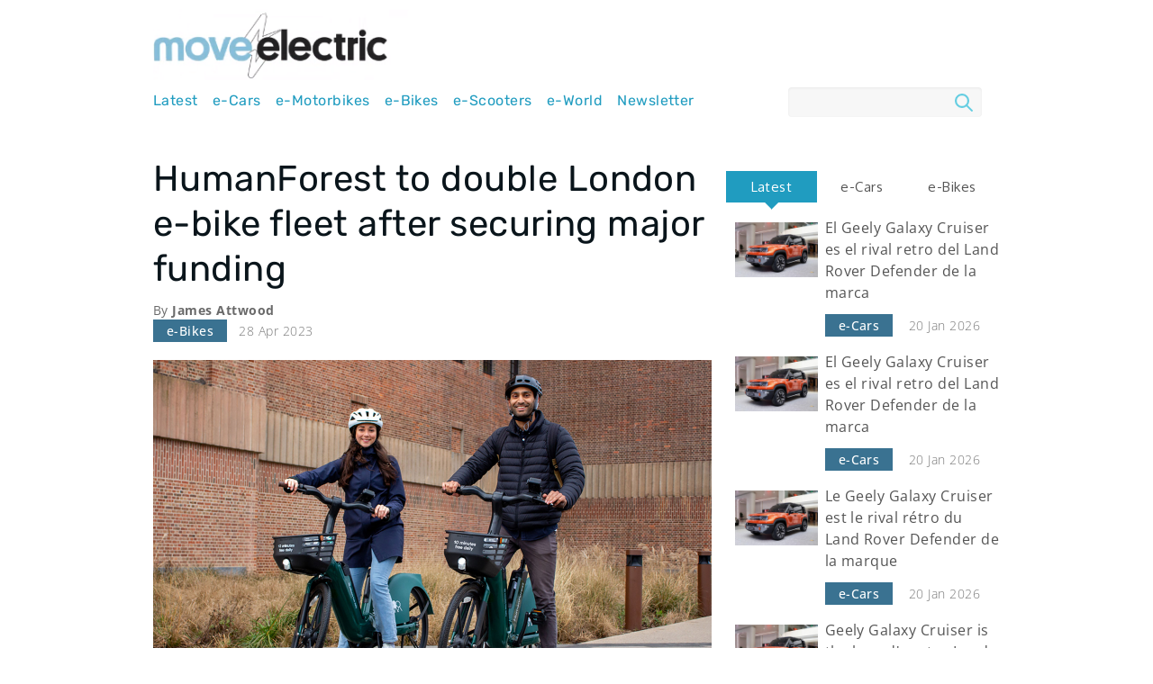

--- FILE ---
content_type: text/html; charset=UTF-8
request_url: https://www.moveelectric.com/e-bikes/humanforest-double-london-e-bike-fleet-after-securing-major-funding
body_size: 11989
content:
<!DOCTYPE html>
<html lang="en" dir="ltr" prefix="content: http://purl.org/rss/1.0/modules/content/  dc: http://purl.org/dc/terms/  foaf: http://xmlns.com/foaf/0.1/  og: http://ogp.me/ns#  rdfs: http://www.w3.org/2000/01/rdf-schema#  schema: http://schema.org/  sioc: http://rdfs.org/sioc/ns#  sioct: http://rdfs.org/sioc/types#  skos: http://www.w3.org/2004/02/skos/core#  xsd: http://www.w3.org/2001/XMLSchema# ">
  <head>
    <meta charset="utf-8" />
<script id="ad-entity-settings" type="application/json">{"responsive":false,"inline":false,"p13n":false}</script>
<meta name="Generator" content="Drupal 11 (https://www.drupal.org)" />
<meta name="MobileOptimized" content="width" />
<meta name="HandheldFriendly" content="true" />
<meta name="viewport" content="width=device-width, initial-scale=1.0" />
<style>div#sliding-popup, div#sliding-popup .eu-cookie-withdraw-banner, .eu-cookie-withdraw-tab {background: #0779BF} div#sliding-popup.eu-cookie-withdraw-wrapper { background: transparent; } #sliding-popup h1, #sliding-popup h2, #sliding-popup h3, #sliding-popup p, #sliding-popup label, #sliding-popup div, .eu-cookie-compliance-more-button, .eu-cookie-compliance-secondary-button, .eu-cookie-withdraw-tab { color: #ffffff;} .eu-cookie-withdraw-tab { border-color: #ffffff;}</style>
<meta property="fb:pages" content="16557034205" />
<link rel="icon" href="/core/misc/favicon.ico" type="image/vnd.microsoft.icon" />
<link rel="canonical" href="http://www.moveelectric.com/e-bikes/humanforest-double-london-e-bike-fleet-after-securing-major-funding" />
<link rel="shortlink" href="http://www.moveelectric.com/node/51844" />

    <title>HumanForest to double London e-bike fleet after securing major funding | Move Electric</title>
    <link rel="stylesheet" media="all" href="/sites/default/files/css/css_xprobyMEtghlFKJsPGcKvnU0KnvHUlip1z1r2XOdUhQ.css?delta=0&amp;language=en&amp;theme=moveelectric&amp;include=[base64]" />
<link rel="stylesheet" media="all" href="/sites/default/files/css/css_EE0R6W4ZR0uGyVRXu_QyuQRWlzyAMDQnFoZB_pSZn3I.css?delta=1&amp;language=en&amp;theme=moveelectric&amp;include=[base64]" />
<link rel="stylesheet" media="all" href="https://cdnjs.cloudflare.com/ajax/libs/font-awesome/6.5.1/css/all.min.css" />
<link rel="stylesheet" media="all" href="/sites/default/files/css/css_6GmedKsWT9_2-G02AEQWGLOHz37QqxcIudqEKI0vQjo.css?delta=3&amp;language=en&amp;theme=moveelectric&amp;include=[base64]" />
<link rel="stylesheet" media="all" href="//fonts.googleapis.com/css?family=Oxygen:300,300italic,400,700" />
<link rel="stylesheet" media="all" href="/sites/default/files/css/css_VCLCrhlNGuFY7fGIzrERdz5P09gnjlzlIPzOGJo_ZJk.css?delta=5&amp;language=en&amp;theme=moveelectric&amp;include=[base64]" />
<link rel="stylesheet" media="print" href="/sites/default/files/css/css_6eGt_G26iRP0h80SwuySTdKzTwAhp38smLe72FQV42Y.css?delta=6&amp;language=en&amp;theme=moveelectric&amp;include=[base64]" />
<link rel="stylesheet" media="all" href="/sites/default/files/css/css_eeg5LJ-uElhD9xEB8FBmTPXLXViytPXVYT8yvMk8yjk.css?delta=7&amp;language=en&amp;theme=moveelectric&amp;include=[base64]" />

    <script type="application/json" data-drupal-selector="drupal-settings-json">{"path":{"baseUrl":"\/","pathPrefix":"","currentPath":"node\/51844","currentPathIsAdmin":false,"isFront":false,"currentLanguage":"en"},"pluralDelimiter":"\u0003","suppressDeprecationErrors":true,"ajaxPageState":{"libraries":"[base64]","theme":"moveelectric","theme_token":null},"ajaxTrustedUrl":{"\/search\/node":true},"gtag":{"tagId":"","consentMode":false,"otherIds":[],"events":[],"additionalConfigInfo":[]},"gtm":{"tagId":null,"settings":{"data_layer":"dataLayer","include_classes":false,"allowlist_classes":"","blocklist_classes":"","include_environment":false,"environment_id":"","environment_token":""},"tagIds":["GTM-T4TTN93"]},"BlueConiceScript":{"scriptUrl":"https:\/\/k041.moveelectric.com\/script.js"},"hcm_adunit_pattern":"\/8527\/moveelectric\/news\/e-bikes","hcm_adunit_view_id":null,"hcm_adunit_view_manufacturer":null,"page_level_targetings":{"c_id":"51844","c_title":"humanforest-to-double-london-e-bike-fleet-after-securing-major-funding","n_sec2":"e-bikes","n_sec3":"results","p_manu":"","p_model":"","site":null},"theme_breakpoints":"[{\u0022name\u0022:\u0022mobile\u0022,\u0022mediaQuery\u0022:\u0022\u0022,\u0022multipliers\u0022:[\u00221x\u0022]},{\u0022name\u0022:\u0022narrow\u0022,\u0022mediaQuery\u0022:\u0022all and (min-width: 601px) and (max-width: 768px)\u0022,\u0022multipliers\u0022:[\u00221x\u0022]},{\u0022name\u0022:\u0022wide\u0022,\u0022mediaQuery\u0022:\u0022all and (min-width: 769px)\u0022,\u0022multipliers\u0022:[\u00221x\u0022]},{\u0022name\u0022:\u0022extrawide\u0022,\u0022mediaQuery\u0022:\u0022all and (min-width: 961px)\u0022,\u0022multipliers\u0022:[\u00221x\u0022]},{\u0022name\u0022:\u0022skin\u0022,\u0022mediaQuery\u0022:\u0022all and (min-width: 980px)\u0022,\u0022multipliers\u0022:[\u00221x\u0022]}]","eu_cookie_compliance":{"cookie_policy_version":"1.0.0","popup_enabled":false,"popup_agreed_enabled":false,"popup_hide_agreed":false,"popup_clicking_confirmation":false,"popup_scrolling_confirmation":false,"popup_html_info":false,"use_mobile_message":false,"mobile_popup_html_info":false,"mobile_breakpoint":768,"popup_html_agreed":false,"popup_use_bare_css":false,"popup_height":"auto","popup_width":"100%","popup_delay":1000,"popup_link":"http:\/\/www.haymarket.com\/cookies-policy","popup_link_new_window":true,"popup_position":false,"fixed_top_position":false,"popup_language":"en","store_consent":false,"better_support_for_screen_readers":false,"cookie_name":"","reload_page":false,"domain":"","domain_all_sites":false,"popup_eu_only":false,"popup_eu_only_js":false,"cookie_lifetime":180,"cookie_session":0,"set_cookie_session_zero_on_disagree":0,"disagree_do_not_show_popup":false,"method":"opt_in","automatic_cookies_removal":false,"allowed_cookies":"","withdraw_markup":"\u003Cbutton type=\u0022button\u0022 class=\u0022eu-cookie-withdraw-tab\u0022\u003E\u003C\/button\u003E\n\u003Cdiv aria-labelledby=\u0022popup-text\u0022 class=\u0022eu-cookie-withdraw-banner\u0022\u003E\n  \u003Cdiv class=\u0022popup-content info eu-cookie-compliance-content\u0022\u003E\n    \u003Cdiv id=\u0022popup-text\u0022 class=\u0022eu-cookie-compliance-message\u0022 role=\u0022document\u0022\u003E\n      \n    \u003C\/div\u003E\n    \u003Cdiv id=\u0022popup-buttons\u0022 class=\u0022eu-cookie-compliance-buttons\u0022\u003E\n      \u003Cbutton type=\u0022button\u0022 class=\u0022eu-cookie-withdraw-button \u0022\u003E\u003C\/button\u003E\n    \u003C\/div\u003E\n  \u003C\/div\u003E\n\u003C\/div\u003E","withdraw_enabled":false,"reload_options":0,"reload_routes_list":"","withdraw_button_on_info_popup":false,"cookie_categories":[],"cookie_categories_details":[],"enable_save_preferences_button":true,"cookie_value_disagreed":"0","cookie_value_agreed_show_thank_you":"1","cookie_value_agreed":"2","containing_element":"body","settings_tab_enabled":false,"olivero_primary_button_classes":"","olivero_secondary_button_classes":"","close_button_action":"close_banner","open_by_default":false,"modules_allow_popup":true,"hide_the_banner":false,"geoip_match":true,"unverified_scripts":[]},"quicktabs":{"qt_sidebar":{"tabs":[{"title":"Latest","weight":-10,"type":"block_content","content":{"block_content":{"options":{"bid":"views_block:news-block_2","block_title":"","display_title":false}},"node_content":{"options":{"nid":"","view_mode":"full","hide_title":true}},"view_content":{"options":{"vid":"block_content","display":"default","args":""}},"qtabs_content":{"options":{"machine_name":""}}},"tab_page":0},{"title":"e-Cars","weight":-9,"type":"block_content","content":{"block_content":{"options":{"bid":"views_block:blogs-block_1","block_title":"","display_title":false}},"node_content":{"options":{"nid":"","view_mode":"full","hide_title":true}},"view_content":{"options":{"vid":"block_content","display":"default","args":""}},"qtabs_content":{"options":{"machine_name":""}}},"tab_page":1},{"title":"e-Bikes","weight":0,"type":"block_content","content":{"block_content":{"options":{"bid":"views_block:blogs-block_2","block_title":"","display_title":false}},"node_content":{"options":{"nid":"","view_mode":"full","hide_title":true}},"view_content":{"options":{"vid":"block_content","display":"default","args":""}},"qtabs_content":{"options":{"machine_name":""}}},"tab_page":2}]}},"views":{"ajax_path":"\/views\/ajax","ajaxViews":{"views_dom_id:536c765dfe2a169deee443d75d16458c4c29e0cf8e285e429efcb694092ebc31":{"view_name":"news","view_display_id":"block_2","view_args":"51844","view_path":"\/node\/51844","view_base_path":"news","view_dom_id":"536c765dfe2a169deee443d75d16458c4c29e0cf8e285e429efcb694092ebc31","pager_element":0}}},"pageDnaObj":{"content":{"authors":"JamesAttwood","has_video":"","has_gallery":"","has_poll":"","id":"51844","language":"en","page_of":"","title":"humanforesttodoublelondonebikefleetaftersecuringmajorfunding","type":"article","landing":"","subtype":"eBikes","publish_date":"20230428","update_date":"20230428","publish_time":"0001","update_time":"0002","taxonomy_group1":"eBikes","taxonomy_group2":"","taxonomy_group3":"","taxonomy_group4":"","freetags":"","pagetype":"","taxonomy_group2b":[],"word_count":""},"navigation":{"locale":"enGB","site_domain":"www.moveelectric.com","site_name":"Move Electric","section_child1":"Move Electric","section_child2":"news","section_child3":"results","section_child4":"","section_child5":""},"product":{"id":"","manufacturer":"","model":"","category":"","sub_category1":"","product_edition":"","style":"","size":"","condition":"","price":"","price_band":"","target_price":"","price_currency":"","offer_price":"","min_price":"","max_price":"","version":"","colour":"","dealer":"","dealer_id":"","dealer_group":"","features":"","location":"","green_band":"","engine_size":""},"search":{"searchphrase":""},"adzone":{"2":"news","3":"results","4":"","5":""}},"user":{"uid":0,"permissionsHash":"22defbd17cafa046b2126580aca49c85b1cc972e8ab3b301cc7ce4cb4e0cd4f6"}}</script>
<script src="/sites/default/files/js/js_bIDUJByzAqSPZW0BEmq0b6dR5AGalp08r1nDwd0BVMU.js?scope=header&amp;delta=0&amp;language=en&amp;theme=moveelectric&amp;include=[base64]"></script>
<script src="//securepubads.g.doubleclick.net/tag/js/gpt.js" async="async"></script>
<script src="/modules/contrib/google_tag/js/gtag.js?t95yvi"></script>
<script src="/modules/contrib/google_tag/js/gtm.js?t95yvi"></script>

  </head>
          
      <body class="article page-e-bikes-humanforest-double-london-e-bike-fleet-after-securing-major-funding section-e-bikes role--anonymous with-subnav sidebar-second one-sidebar">
    <div id="skip">
      <a href="#main-menu" class="visually-hidden focusable skip-link">
        Skip to main navigation
      </a>
    </div>
    <noscript><iframe src="https://www.googletagmanager.com/ns.html?id=GTM-T4TTN93"
                  height="0" width="0" style="display:none;visibility:hidden"></iframe></noscript>

        

  <div id="ad-entity-BpZrQxI55aI" class="ad-entity-container not-initialized" data-ad-entity="out_of_page" data-ad-entity-type="dfp" data-ad-entity-view="dfp_default" data-ad-entity-variant='["any"]' data-ad-entity-targeting='{"pos":"overlay1"}'><div id="google-dfp-JZdRsli-Fkk" class="google-dfp-ad dfp-default-view" data-dfp-network="8527" data-dfp-unit="moveelectric" data-dfp-out-of-page="true" data-dfp-sizes=''></div>
</div>

  <div id="ad-entity-JXoywyWsMrk" class="ad-entity-container not-initialized" data-ad-entity="1x3" data-ad-entity-type="dfp" data-ad-entity-view="dfp_default" data-ad-entity-variant='["any"]' data-ad-entity-targeting='{"pos":"overlay2"}'><div id="google-dfp-oUAO2P7Pbgk" class="google-dfp-ad dfp-default-view" data-dfp-network="8527" data-dfp-unit="moveelectric" data-dfp-out-of-page="false" data-dfp-sizes='[[1,3]]'></div>
</div>




      <div class="dialog-off-canvas-main-canvas" data-off-canvas-main-canvas>
    <div class="layout-container">

  <!-- ______________________ HEADER _______________________ -->

  <header id="header">
    <div class="container">
              <div id="header-region">
            <div class="inner">
    
<div id="block-moveelectric-branding" class="block-system block-moveelectric-branding">
  
    
        <a href="/" title="Home" rel="home" class="site-logo">
      <img src="/themes/custom/moveelectric/images/move_electric_logo.png" alt="Home" />
    </a>
        <div class="site-name">
      <a href="/" title="Home" rel="home">Move Electric</a>
    </div>
    </div>
<div id="block-moveelectric-main-menu" class="block block-system block-moveelectric-main-menu block-menu navigation menu--main menu--hamburger">
            
  <h2 class="visually-hidden">Main navigation</h2>
  

    <a id="js-mobile-menu" href="javascript:void(0)" class="navigation-menu-button"><span class="burger"></span></a>
  <nav role="navigation" aria-labelledby="" class="menu--navigation">
          
              <ul class="menu">
                    <li class="menu-item">
        <a href="/news" class="menu-link" data-drupal-link-system-path="news">Latest</a>

              </li>
                <li class="menu-item">
        <a href="/category/e-cars" title="e-Cars" class="menu-link" data-drupal-link-system-path="taxonomy/term/5155">e-Cars</a>

              </li>
                <li class="menu-item">
        <a href="/category/e-motorbikes" title="e-Motorbikes" class="menu-link" data-drupal-link-system-path="taxonomy/term/5154">e-Motorbikes</a>

              </li>
                <li class="menu-item">
        <a href="/category/e-bikes" title="e-Bikes" class="menu-link" data-drupal-link-system-path="taxonomy/term/5153">e-Bikes</a>

              </li>
                <li class="menu-item">
        <a href="/category/e-scooters" title="e-Scooters" class="menu-link" data-drupal-link-system-path="taxonomy/term/5152">e-Scooters</a>

              </li>
                <li class="menu-item">
        <a href="/category/e-world" title="e-World" class="menu-link" data-drupal-link-system-path="taxonomy/term/5156">e-World</a>

              </li>
                <li class="menu-item">
        <a href="https://p.haymarket.com/moveelectricsignupform" class="menu-link">Newsletter</a>

              </li>
        </ul>
  


      </nav>
</div>

<div id="block-moveelectric-cscsearchblock" class="block-csc-search block-moveelectric-cscsearchblock">
  
    
      <div class="block--inner-content">
      <a href="/modal-search/modal/nojs" class="use-ajax button button--small" data-dialog-type="modal" data-dialog-options="{&quot;width&quot;:&quot;100%&quot;}">Search</a>
    </div>
  </div>
<div class="search-block-form block block-search container-inline" data-drupal-selector="search-block-form" id="block-moveelectric-searchform" role="search">
  
    
      <form action="/search/node" method="get" id="search-block-form" accept-charset="UTF-8">
  <div class="js-form-item form-item js-form-type-search form-item-keys js-form-item-keys form-no-label">
      <label for="edit-keys--2" class="visually-hidden">Search</label>
        <input title="Enter the terms you wish to search for." data-drupal-selector="edit-keys" type="search" id="edit-keys--2" name="keys" value="" size="19" maxlength="128" class="form-search" />

        </div>
<div data-drupal-selector="edit-actions" class="form-actions js-form-wrapper form-wrapper" id="edit-actions"><input data-drupal-selector="edit-submit" type="submit" id="edit-submit--3" value="Search" class="button js-form-submit form-submit" />
</div>

</form>

  </div>

  </div>

        </div>
          </div>
  </header><!-- /#header -->

  
  <!-- ______________________ MAIN _______________________ -->

  <div id="main">
    <div class="leader">
        <div id="ad-entity-8QkBkQoX9Kg" class="ad-entity-container not-initialized" data-ad-entity="masthead" data-ad-entity-type="dfp" data-ad-entity-view="dfp_default" data-ad-entity-variant='["any"]' data-ad-entity-targeting='{"pos":"wide1"}'><div id="google-dfp-d5eJTcDgeBM" class="google-dfp-ad dfp-default-view" data-dfp-network="8527" data-dfp-unit="moveelectric" data-dfp-out-of-page="false" data-dfp-sizes='[[970,250],[728,90],[970,251],[728,91]]'></div>
</div>

    </div>
    <div class="container"><div class="container-inner">

      
      <section id="content">

        <div id="content-header">

          

                      <div id="highlighted">  <div class="inner">
    <div data-drupal-messages-fallback class="hidden"></div>

  </div>
</div>
          
          

          
          
          

          
          
        </div><!-- /#content-header -->

        <div id="content-area">
            <div class="inner">
    
<div id="block-moveelectric-page-title" class="block-core block-moveelectric-page-title">
  
    
      <div class="block--inner-content">
      
  <h1><span property="schema:name" class="title">HumanForest to double London e-bike fleet after securing major funding</span>
</h1>


    </div>
  </div>

<div id="block-moveelectric-content" class="block-system block-moveelectric-content">
  
    
      <div class="block--inner-content">
      

<article data-history-node-id="51844" about="/e-bikes/humanforest-double-london-e-bike-fleet-after-securing-major-funding" typeof="schema:Article" class="node article article--layout-full">

      <header>
      
              <span property="schema:name" content="HumanForest to double London e-bike fleet after securing major funding" class="hidden"></span>


      
          </header>
  
  <div class="content">
          <div class="byline">
      By <span class="author-name"> James Attwood </span>      </div>
        <div class="inline">
  <div class="category"> 
            <div class="field_category"><a href="/category/e-bikes" hreflang="en">e-Bikes</a></div>
       </div>
  <div class="date"> 28 Apr 2023 </div>
</div>
    
            <div class="field_image">  <img property="schema:image" loading="lazy" src="/sites/default/files/styles/article/public/2023-04/1%20HumanForest%2C%202%20riders%2C%20PR%2C%202.jpg?itok=hJZsIXH7" width="1240" height="826" alt="HumanForest e-bike" title="HumanForest e-bike" typeof="foaf:Image" />


</div>
      
          
        <div class="top-social-share">
      
<div id="block-moveelectric-minisocialsharingblock" class="block-mini-social-media block-moveelectric-minisocialsharingblock">
  
    
      <div class="block--inner-content">
      <div class="mini-social-media-sharing">
  <div class="mini-social-share-label">
    Share:
  </div>
  <ul class="">
              <li>
        <a  target="_blank"  class="facebook-share fa fa-facebook share"   href="http://www.facebook.com/share.php?u=http://www.moveelectric.com/e-bikes/humanforest-double-london-e-bike-fleet-after-securing-major-funding&amp;title=HumanForest%20to%20double%20London%20e-bike%20fleet%20after%20securing%20major%20funding"  alt="" title ="" >
                          
                      </a>

      </li>
          <li>
        <a  target="_blank"  class="twitter fa fa-x-twitter share"   href="https://twitter.com/intent/tweet?url=http://www.moveelectric.com/e-bikes/humanforest-double-london-e-bike-fleet-after-securing-major-funding&amp;status=HumanForest%20to%20double%20London%20e-bike%20fleet%20after%20securing%20major%20funding+http://www.moveelectric.com/e-bikes/humanforest-double-london-e-bike-fleet-after-securing-major-funding"  alt="" title ="" >
                          
                      </a>

      </li>
          <li>
        <a   class="email fa fa-envelope share"   href="mailto:?subject=HumanForest%20to%20double%20London%20e-bike%20fleet%20after%20securing%20major%20funding&amp;body=Check out this site http://www.moveelectric.com/e-bikes/humanforest-double-london-e-bike-fleet-after-securing-major-funding"  alt="" title ="" >
                          
                      </a>

      </li>
      </ul>
</div>


    </div>
  </div>

    </div>
    
      <div class="field_article_body">
              <div>  <div class="paragraph paragraph--type--paragraph paragraph--view-mode--default">
          
              <div class="field_paragraph"><p>London-based shared e-bike firm <a href="https://www.moveelectric.com/e-motorbikes/humanforest-launches-ride-sharing-emoped-fleet-london">HumanForest</a> is planning to double the size of its fleet and expand into five new boroughs after securing £12 million in funding.</p>
<p>The investment includes a £5 million finance facility from Triodos Bank UK, a sustainable finance specialist, and £7 million of equity investment from a range of investors including the founder of TheVentureCity and the co-founder of shared mobility firm Cabify.</p>
<p><a href="https://p.haymarket.com/moveelectricsignupform?_ga=2.188548396.588390732.1681651849-986247976.1676385202"><strong>The latest e-bike news in your inbox: sign up for our FREE newsletter</strong></a></p>
<p>The £5 million finance will be used by HumanForest to double the size of its <a href="https://www.moveelectric.com/e-bikes/how-and-where-rent-e-bikes-and-e-scooters-uk">rental e-bike fleet</a>, which currently runs in nine London boroughs. After launching in the UK capital in 2021, the firm now has around 300,000 users who have completed almost two million trips.</p>
<p><a href="https://www.moveelectric.com/e-bikes/humanforest-e-bike-firm-aiming-turn-london-green"><strong>HumanForest: the e-bike firm aiming to turn London green</strong></a></p>
<p>HumanForest will soon expand into a number of new boroughs: Kensington and Chelsea, Lambeth, Merton and Southwark. It has also renewed its licence to operate in the City of London.</p>
<p>The equity investment will be used to further develop HumanForest’s technology, particularly its user app in advertising technology. The firm offers all riders ten minutes of free riding a day, which is funded by advertisers.</p>
<p>HumanForest co-founder Agustin Guilisasti said that “Sustainable micro-mobility is a force for good in cities but to bring meaningful change it must be affordable and accessible. This funding round has accelerated our expansion, bringing affordable and sustainable mobility to even more Londoners, whilst enhancing our capital efficient approach to growth.”</p>
<p>Amandine Tetor, the project finance chief at Triodos Bank UK, added: “HumanForest is a fantastic example of a company that is innovating shared modes of transport to tackle urban pollution while increasing access to affordable transport – thereby contributing to more liveable cities.”</p>
<p><strong>READ MORE</strong></p>
<p><a href="https://p.haymarket.com/moveelectricsignupform"><strong>Subscribe&nbsp;to the Move Electric newsletter</strong></a></p>
<p><strong>e-CARS</strong></p>
<p><a href="https://www.moveelectric.com/category/e-cars"><strong>E-cars news and reviews</strong></a></p>
<p><a href="https://www.moveelectric.com/e-cars/living-citroen-ami-commuting-quadricycle"><strong>Living with a Citroën Ami</strong></a></p>
<p><a href="https://www.moveelectric.com/e-cars/lexus-rz-450e-review"><strong>Lexus RZ 450e review</strong></a></p>
<p><a href="https://www.moveelectric.com/e-cars/what-heat-pump-and-how-do-they-benefit-electric-cars"><strong>What is a heat pump and how do they benefit electric cars?</strong></a></p>
<p><a href="https://www.moveelectric.com/e-cars/new-volkswagen-id-2all"><strong>Bold new Volkswagen ID 2all previews sub-£22,000 electric car</strong></a></p>
<p><strong>e-BIKES</strong></p>
<p><a href="https://www.moveelectric.com/category/e-bikes"><strong>E-bike reviews and news</strong></a></p>
<p><a href="https://www.moveelectric.com/e-bikes/ten-electric-bikes-were-excited-2023"><strong>Ten electric bikes we're excited for in 2023</strong></a></p>
<p><a href="https://www.moveelectric.com/e-bikes/nine-ways-keep-your-e-bike-safe"><strong>Nine ways to keep your e-bike safe</strong></a></p>
<p><a href="https://www.moveelectric.com/e-bikes/e-bike-theft-how-common-it-and-what-can-you-do-protect-your-e-bike"><strong>E-bike theft: how common is it and what can you do to protect your e-bike?</strong></a></p>
<p><a href="https://www.moveelectric.com/e-bikes/haibike-allmtn-cf-6-e-bike-review"><strong>Haibike AllMtn CF 6 e-bike review</strong></a></p>
<p><strong>e-MOTORBIKES</strong></p>
<p><a href="https://www.moveelectric.com/category/e-motorbikes"><strong>E-motorbike reviews and news</strong></a></p>
<p><a href="https://www.moveelectric.com/e-motorbikes/10-electric-motorbike-start-ups-you-should-watch-out"><strong>10 electric motorbike start-ups you should watch out for</strong></a></p>
<p><a href="https://www.moveelectric.com/e-motorbikes/energica-e-motorbike-take-all-comers-us-racing-series"><strong>Energica e-motorbike to take on all-comers in US racing series</strong></a></p>
<p><a href="https://www.moveelectric.com/e-motorbikes/ducati-how-italian-motorbike-brand-gearing-electric-era"><strong>Ducati: How the Italian motorbike brand is gearing up for the electric era</strong></a></p>
<p><strong>e-SCOOTERS</strong></p>
<p><a href="https://www.moveelectric.com/category/e-scooters"><strong>E-scooter news and reviews</strong></a></p>
<p><a href="https://www.moveelectric.com/e-scooters/planned-laws-legalise-private-e-scooters-face-delay"><strong>Planned laws to legalise private e-scooters face delay</strong></a></p>
<p><a href="https://www.moveelectric.com/e-scooters/leading-e-scooter-firms-team-best-practice-guide-cities"><strong>Leading e-scooter firms team up on best-practice guide for cities</strong></a></p>
<p><a href="https://www.moveelectric.com/e-scooters/ambiguity-over-e-scooter-legality-causing-confusion-says-police-chief"><strong>Ambiguity over e-scooter legality causing ‘confusion’, says police chief</strong></a></p>
<p><strong>e-WORLD</strong></p>
<p><a href="https://www.moveelectric.com/category/e-world"><strong>E-world news</strong></a></p>
<p><a href="https://www.moveelectric.com/e-world/solar-panels-8-ways-sun-can-power-your-electric-life"><strong>Solar panels: 8 ways the sun can power your electric life</strong></a></p>
<p><a href="https://www.moveelectric.com/e-world/first-ride-lunaz-upcycled-electric-vehicle-bin-lorry"><strong>First ride: Lunaz Upcycled Electric Vehicle bin lorry</strong></a></p>
<p><a href="https://www.moveelectric.com/e-world/autoflight-secures-huge-order-prosperity-1-evtol-craft"><strong>AutoFlight secures huge order for Prosperity 1 eVTOL craft</strong></a></p>
<p><a href="https://www.moveelectric.com/e-world/electric-race-across-london"><strong>VIDEO: Watch Move Electric's epic e-race across London</strong></a></p>
</div>
      
      </div>
</div>
          </div>
  
    
    <div id="taxonimies">
      
            <div class="field_category"><a href="/category/e-bikes" hreflang="en">e-Bikes</a></div>
      
      
      
      
      <div class="field_general_tag">
              <div><a href="/category/climate-action" hreflang="en">Climate action</a></div>
          </div>
  
    </div>
    <div class="bottom-social-share">
      
<div id="block-moveelectric-socialsharingblock" class="block-social-media block-moveelectric-socialsharingblock">
  
    
      <div class="block--inner-content">
      

<div class="social-media-sharing">
  <ul class="">
                    <li>
        <a    target="_blank"   class="facebook-share fa fa-facebook share"   href="http://www.facebook.com/share.php?u=http://www.moveelectric.com/e-bikes/humanforest-double-london-e-bike-fleet-after-securing-major-funding&amp;title=HumanForest to double London e-bike fleet after securing major funding"
          title="">
                      
                  </a>

      </li>
                <li>
        <a    target="_blank"   class="twitter fa fa-x-twitter share"   href="https://twitter.com/intent/tweet?url=http://www.moveelectric.com/e-bikes/humanforest-double-london-e-bike-fleet-after-securing-major-funding&amp;status=HumanForest to double London e-bike fleet after securing major funding+http://www.moveelectric.com/e-bikes/humanforest-double-london-e-bike-fleet-after-securing-major-funding"
          title="">
                      
                  </a>

      </li>
                <li>
        <a      class="email fa fa-envelope share"   href="mailto:?subject=HumanForest to double London e-bike fleet after securing major funding&amp;body=Check out this site http://www.moveelectric.com/e-bikes/humanforest-double-london-e-bike-fleet-after-securing-major-funding"
          title="">
                      
                  </a>

      </li>
      </ul>
</div>


    </div>
  </div>

    </div>
    <div class="mobile-social-share">
      
<div id="block-moveelectric-minisocialsharingblock" class="block-mini-social-media block-moveelectric-minisocialsharingblock">
  
    
      <div class="block--inner-content">
      <div class="mini-social-media-sharing">
  <div class="mini-social-share-label">
    Share:
  </div>
  <ul class="">
              <li>
        <a  target="_blank"  class="facebook-share fa fa-facebook share"   href="http://www.facebook.com/share.php?u=http://www.moveelectric.com/e-bikes/humanforest-double-london-e-bike-fleet-after-securing-major-funding&amp;title=HumanForest%20to%20double%20London%20e-bike%20fleet%20after%20securing%20major%20funding"  alt="" title ="" >
                          
                      </a>

      </li>
          <li>
        <a  target="_blank"  class="twitter fa fa-x-twitter share"   href="https://twitter.com/intent/tweet?url=http://www.moveelectric.com/e-bikes/humanforest-double-london-e-bike-fleet-after-securing-major-funding&amp;status=HumanForest%20to%20double%20London%20e-bike%20fleet%20after%20securing%20major%20funding+http://www.moveelectric.com/e-bikes/humanforest-double-london-e-bike-fleet-after-securing-major-funding"  alt="" title ="" >
                          
                      </a>

      </li>
          <li>
        <a   class="email fa fa-envelope share"   href="mailto:?subject=HumanForest%20to%20double%20London%20e-bike%20fleet%20after%20securing%20major%20funding&amp;body=Check out this site http://www.moveelectric.com/e-bikes/humanforest-double-london-e-bike-fleet-after-securing-major-funding"  alt="" title ="" >
                          
                      </a>

      </li>
      </ul>
</div>


    </div>
  </div>

    </div>
    
            <div class="field_byline"><article typeof="schema:Person" about="/users/james-attwood">
      <div class="left">
      
    </div>
    <div class="right">
      <div class="user-name">James Attwood</div>
      <div class="field_biography"></div>
      <div class="twitter_link fa fa-x-twitter"><span class="text"><a href="https://twitter.com/@atters_j">Follow James on Twitter</a></span></div>
      
    </div>
  </article>

</div>
      
    
  </div><!-- /.content -->

  
</article><!-- /.node -->

    </div>
  </div>

  </div>

        </div>

      </section><!-- /#content -->

      
              <aside id="sidebar-second" class="column sidebar second">
          
            <div id="ad-entity-GSdKSYGBSHQ" class="ad-entity-container not-initialized" data-ad-entity="mpu" data-ad-entity-type="dfp" data-ad-entity-view="dfp_default" data-ad-entity-variant='["any"]' data-ad-entity-targeting='{"pos":"mpu1"}'><div id="google-dfp-OKJu2sigLVM" class="google-dfp-ad dfp-default-view" data-dfp-network="8527" data-dfp-unit="moveelectric" data-dfp-out-of-page="false" data-dfp-sizes='[[300,250],[320,251],[300,600],[300,601]]'></div>
</div>

            <div class="inner">
    
<div id="block-moveelectric-quicktabssidebartabs" class="block-quicktabs block-moveelectric-quicktabssidebartabs">
  
    
      <div class="block--inner-content">
      <div class="quicktabs-wrapper" id="quicktabs-sidebar"><ul class="quicktabs-tabs" role="tablist"><li role="tab" aria-controls="quicktabs-tabpage-sidebar-0" aria-selected="true" id="quicktabs-tab-sidebar-0" class="active latest"><a href="/quicktabs/nojs/sidebar/0" class="quicktabs-loaded" data-quicktabs-tab-index="0" tabindex="0" rel="noindex">Latest</a></li><li role="tab" aria-controls="quicktabs-tabpage-sidebar-1" aria-selected="false" id="quicktabs-tab-sidebar-1" class="e-cars"><a href="/quicktabs/nojs/sidebar/1" class="quicktabs-loaded" data-quicktabs-tab-index="1" tabindex="-1" rel="noindex">e-Cars</a></li><li role="tab" aria-controls="quicktabs-tabpage-sidebar-2" aria-selected="false" id="quicktabs-tab-sidebar-2" class="e-bikes"><a href="/quicktabs/nojs/sidebar/2" class="quicktabs-loaded" data-quicktabs-tab-index="2" tabindex="-1" rel="noindex">e-Bikes</a></li></ul><div class="quicktabs-main" id="quicktabs-container-sidebar"><div id="quicktabs-tabpage-sidebar-0" class="quicktabs-tabpage" role="tabpanel" aria-labelledby="quicktabs-tab-sidebar-0" tabindex="0">
<div class="quicktabs-block-title"></div>
<div><div class="views-element-container"><div class="latest-news js-view-dom-id-536c765dfe2a169deee443d75d16458c4c29e0cf8e285e429efcb694092ebc31">
  
  
  

  
  
  

  
    <div class="views-row">
    <div class="content-wrapper">

<article data-history-node-id="72855" about="/es-mx/e-cars/el-geely-galaxy-cruiser-es-el-rival-retro-del-land-rover-defender-de-la-marca" typeof="schema:Article" class="node article article--layout-quicktab">

      <header>

      
          </header>
  
  <div class="content">

  <div class="quicktab-left">

      
            <div class="field_image">  <a href="/es-mx/e-cars/el-geely-galaxy-cruiser-es-el-rival-retro-del-land-rover-defender-de-la-marca" hreflang="es-mx"><img property="schema:image" loading="lazy" src="/sites/default/files/styles/quicktab/public/cloned-files/Geely%20Galaxy%20Cruiser%20front_55.jpg?itok=FPgLKt5N" width="214" height="142" alt="" typeof="foaf:Image" />

</a>
</div>
      

  </div>

  <div class="quicktab-right">

      
              <h2 class="article__title">
          <a href="/es-mx/e-cars/el-geely-galaxy-cruiser-es-el-rival-retro-del-land-rover-defender-de-la-marca" rel="bookmark">El Geely Galaxy Cruiser es el rival retro del Land Rover Defender de la marca</a>
        </h2>
              <span property="schema:name" content="El Geely Galaxy Cruiser es el rival retro del Land Rover Defender de la marca" class="hidden"></span>


      
      <div class="inline">
  <div class="category"> 
            <div class="field_category"><a href="/category/e-cars" hreflang="en">e-Cars</a></div>
       </div>
  <div class="date"> 20 Jan 2026 </div>
</div>
  </div>
  </div><!-- /.content -->

  
</article><!-- /.node -->
</div>
  </div>
    <div class="views-row">
    <div class="content-wrapper">

<article data-history-node-id="72854" about="/es-us/e-cars/el-geely-galaxy-cruiser-es-el-rival-retro-del-land-rover-defender-de-la-marca" typeof="schema:Article" class="node article article--layout-quicktab">

      <header>

      
          </header>
  
  <div class="content">

  <div class="quicktab-left">

      
            <div class="field_image">  <a href="/es-us/e-cars/el-geely-galaxy-cruiser-es-el-rival-retro-del-land-rover-defender-de-la-marca" hreflang="es-us"><img property="schema:image" loading="lazy" src="/sites/default/files/styles/quicktab/public/cloned-files/Geely%20Galaxy%20Cruiser%20front_53.jpg?itok=MOEcuTYw" width="214" height="142" alt="" typeof="foaf:Image" />

</a>
</div>
      

  </div>

  <div class="quicktab-right">

      
              <h2 class="article__title">
          <a href="/es-us/e-cars/el-geely-galaxy-cruiser-es-el-rival-retro-del-land-rover-defender-de-la-marca" rel="bookmark">El Geely Galaxy Cruiser es el rival retro del Land Rover Defender de la marca</a>
        </h2>
              <span property="schema:name" content="El Geely Galaxy Cruiser es el rival retro del Land Rover Defender de la marca" class="hidden"></span>


      
      <div class="inline">
  <div class="category"> 
            <div class="field_category"><a href="/category/e-cars" hreflang="en">e-Cars</a></div>
       </div>
  <div class="date"> 20 Jan 2026 </div>
</div>
  </div>
  </div><!-- /.content -->

  
</article><!-- /.node -->
</div>
  </div>
    <div class="views-row">
    <div class="content-wrapper">

<article data-history-node-id="72841" about="/fr-ca/e-cars/le-geely-galaxy-cruiser-est-le-rival-retro-du-land-rover-defender-de-la-marque" typeof="schema:Article" class="node article article--layout-quicktab">

      <header>

      
          </header>
  
  <div class="content">

  <div class="quicktab-left">

      
            <div class="field_image">  <a href="/fr-ca/e-cars/le-geely-galaxy-cruiser-est-le-rival-retro-du-land-rover-defender-de-la-marque" hreflang="fr-ca"><img property="schema:image" loading="lazy" src="/sites/default/files/styles/quicktab/public/cloned-files/Geely%20Galaxy%20Cruiser%20front_27.jpg?itok=7-bk0vId" width="214" height="142" alt="" typeof="foaf:Image" />

</a>
</div>
      

  </div>

  <div class="quicktab-right">

      
              <h2 class="article__title">
          <a href="/fr-ca/e-cars/le-geely-galaxy-cruiser-est-le-rival-retro-du-land-rover-defender-de-la-marque" rel="bookmark">Le Geely Galaxy Cruiser est le rival rétro du Land Rover Defender de la marque</a>
        </h2>
              <span property="schema:name" content="Le Geely Galaxy Cruiser est le rival rétro du Land Rover Defender de la marque" class="hidden"></span>


      
      <div class="inline">
  <div class="category"> 
            <div class="field_category"><a href="/category/e-cars" hreflang="en">e-Cars</a></div>
       </div>
  <div class="date"> 20 Jan 2026 </div>
</div>
  </div>
  </div><!-- /.content -->

  
</article><!-- /.node -->
</div>
  </div>
    <div class="views-row">
    <div class="content-wrapper">

<article data-history-node-id="72830" about="/en-ca/e-cars/geely-galaxy-cruiser-brands-retro-land-rover-defender-rival" typeof="schema:Article" class="node article article--layout-quicktab">

      <header>

      
          </header>
  
  <div class="content">

  <div class="quicktab-left">

      
            <div class="field_image">  <a href="/en-ca/e-cars/geely-galaxy-cruiser-brands-retro-land-rover-defender-rival" hreflang="en-ca"><img property="schema:image" loading="lazy" src="/sites/default/files/styles/quicktab/public/cloned-files/Geely%20Galaxy%20Cruiser%20front_5.jpg?itok=N24lH1tG" width="214" height="142" alt="" typeof="foaf:Image" />

</a>
</div>
      

  </div>

  <div class="quicktab-right">

      
              <h2 class="article__title">
          <a href="/en-ca/e-cars/geely-galaxy-cruiser-brands-retro-land-rover-defender-rival" rel="bookmark">Geely Galaxy Cruiser is the brand&#039;s retro Land Rover Defender rival</a>
        </h2>
              <span property="schema:name" content="Geely Galaxy Cruiser is the brand&#039;s retro Land Rover Defender rival" class="hidden"></span>


      
      <div class="inline">
  <div class="category"> 
            <div class="field_category"><a href="/category/e-cars" hreflang="en">e-Cars</a></div>
       </div>
  <div class="date"> 20 Jan 2026 </div>
</div>
  </div>
  </div><!-- /.content -->

  
</article><!-- /.node -->
</div>
  </div>

    

  
  <div class="more-link"><a href="/news">All latest stories</a></div>


  
  
</div>
</div>
</div>
</div>
<div id="quicktabs-tabpage-sidebar-1" class="quicktabs-tabpage quicktabs-hide" role="tabpanel" aria-labelledby="quicktabs-tab-sidebar-1" tabindex="0">
<div class="quicktabs-block-title"></div>
<div><div class="views-element-container"><div class="frontpage-news e-cars js-view-dom-id-b91358da13767beeb5338877043a0462363c54921c094ad58610dd28ddbec8f2">
  
  
  

  
  
  

  
    <div class="views-row">
    <div class="content-wrapper">

<article data-history-node-id="72855" about="/es-mx/e-cars/el-geely-galaxy-cruiser-es-el-rival-retro-del-land-rover-defender-de-la-marca" typeof="schema:Article" class="node article article--layout-quicktab">

      <header>

      
          </header>
  
  <div class="content">

  <div class="quicktab-left">

      
            <div class="field_image">  <a href="/es-mx/e-cars/el-geely-galaxy-cruiser-es-el-rival-retro-del-land-rover-defender-de-la-marca" hreflang="es-mx"><img property="schema:image" loading="lazy" src="/sites/default/files/styles/quicktab/public/cloned-files/Geely%20Galaxy%20Cruiser%20front_55.jpg?itok=FPgLKt5N" width="214" height="142" alt="" typeof="foaf:Image" />

</a>
</div>
      

  </div>

  <div class="quicktab-right">

      
              <h2 class="article__title">
          <a href="/es-mx/e-cars/el-geely-galaxy-cruiser-es-el-rival-retro-del-land-rover-defender-de-la-marca" rel="bookmark">El Geely Galaxy Cruiser es el rival retro del Land Rover Defender de la marca</a>
        </h2>
              <span property="schema:name" content="El Geely Galaxy Cruiser es el rival retro del Land Rover Defender de la marca" class="hidden"></span>


      
      <div class="inline">
  <div class="category"> 
            <div class="field_category"><a href="/category/e-cars" hreflang="en">e-Cars</a></div>
       </div>
  <div class="date"> 20 Jan 2026 </div>
</div>
  </div>
  </div><!-- /.content -->

  
</article><!-- /.node -->
</div>
  </div>
    <div class="views-row">
    <div class="content-wrapper">

<article data-history-node-id="72829" about="/en-US/e-cars/geely-galaxy-cruiser-brands-retro-land-rover-defender-rival" typeof="schema:Article" class="node article article--layout-quicktab">

      <header>

      
          </header>
  
  <div class="content">

  <div class="quicktab-left">

      
            <div class="field_image">  <a href="/en-US/e-cars/geely-galaxy-cruiser-brands-retro-land-rover-defender-rival" hreflang="en-US"><img property="schema:image" loading="lazy" src="/sites/default/files/styles/quicktab/public/cloned-files/Geely%20Galaxy%20Cruiser%20front_3.jpg?itok=UXPwWjnO" width="214" height="142" alt="" typeof="foaf:Image" />

</a>
</div>
      

  </div>

  <div class="quicktab-right">

      
              <h2 class="article__title">
          <a href="/en-US/e-cars/geely-galaxy-cruiser-brands-retro-land-rover-defender-rival" rel="bookmark">Geely Galaxy Cruiser is the brand&#039;s retro Land Rover Defender rival</a>
        </h2>
              <span property="schema:name" content="Geely Galaxy Cruiser is the brand&#039;s retro Land Rover Defender rival" class="hidden"></span>


      
      <div class="inline">
  <div class="category"> 
            <div class="field_category"><a href="/category/e-cars" hreflang="en">e-Cars</a></div>
       </div>
  <div class="date"> 20 Jan 2026 </div>
</div>
  </div>
  </div><!-- /.content -->

  
</article><!-- /.node -->
</div>
  </div>
    <div class="views-row">
    <div class="content-wrapper">

<article data-history-node-id="72830" about="/en-ca/e-cars/geely-galaxy-cruiser-brands-retro-land-rover-defender-rival" typeof="schema:Article" class="node article article--layout-quicktab">

      <header>

      
          </header>
  
  <div class="content">

  <div class="quicktab-left">

      
            <div class="field_image">  <a href="/en-ca/e-cars/geely-galaxy-cruiser-brands-retro-land-rover-defender-rival" hreflang="en-ca"><img property="schema:image" loading="lazy" src="/sites/default/files/styles/quicktab/public/cloned-files/Geely%20Galaxy%20Cruiser%20front_5.jpg?itok=N24lH1tG" width="214" height="142" alt="" typeof="foaf:Image" />

</a>
</div>
      

  </div>

  <div class="quicktab-right">

      
              <h2 class="article__title">
          <a href="/en-ca/e-cars/geely-galaxy-cruiser-brands-retro-land-rover-defender-rival" rel="bookmark">Geely Galaxy Cruiser is the brand&#039;s retro Land Rover Defender rival</a>
        </h2>
              <span property="schema:name" content="Geely Galaxy Cruiser is the brand&#039;s retro Land Rover Defender rival" class="hidden"></span>


      
      <div class="inline">
  <div class="category"> 
            <div class="field_category"><a href="/category/e-cars" hreflang="en">e-Cars</a></div>
       </div>
  <div class="date"> 20 Jan 2026 </div>
</div>
  </div>
  </div><!-- /.content -->

  
</article><!-- /.node -->
</div>
  </div>
    <div class="views-row">
    <div class="content-wrapper">

<article data-history-node-id="72841" about="/fr-ca/e-cars/le-geely-galaxy-cruiser-est-le-rival-retro-du-land-rover-defender-de-la-marque" typeof="schema:Article" class="node article article--layout-quicktab">

      <header>

      
          </header>
  
  <div class="content">

  <div class="quicktab-left">

      
            <div class="field_image">  <a href="/fr-ca/e-cars/le-geely-galaxy-cruiser-est-le-rival-retro-du-land-rover-defender-de-la-marque" hreflang="fr-ca"><img property="schema:image" loading="lazy" src="/sites/default/files/styles/quicktab/public/cloned-files/Geely%20Galaxy%20Cruiser%20front_27.jpg?itok=7-bk0vId" width="214" height="142" alt="" typeof="foaf:Image" />

</a>
</div>
      

  </div>

  <div class="quicktab-right">

      
              <h2 class="article__title">
          <a href="/fr-ca/e-cars/le-geely-galaxy-cruiser-est-le-rival-retro-du-land-rover-defender-de-la-marque" rel="bookmark">Le Geely Galaxy Cruiser est le rival rétro du Land Rover Defender de la marque</a>
        </h2>
              <span property="schema:name" content="Le Geely Galaxy Cruiser est le rival rétro du Land Rover Defender de la marque" class="hidden"></span>


      
      <div class="inline">
  <div class="category"> 
            <div class="field_category"><a href="/category/e-cars" hreflang="en">e-Cars</a></div>
       </div>
  <div class="date"> 20 Jan 2026 </div>
</div>
  </div>
  </div><!-- /.content -->

  
</article><!-- /.node -->
</div>
  </div>

    

  
  

  
  
</div>
</div>
</div>
</div>
<div id="quicktabs-tabpage-sidebar-2" class="quicktabs-tabpage quicktabs-hide" role="tabpanel" aria-labelledby="quicktabs-tab-sidebar-2" tabindex="0">
<div class="quicktabs-block-title"></div>
<div><div class="views-element-container"><div class="frontpage-news e-bikes js-view-dom-id-79170b59f0ab4d11ccc6354cce69f3529554ed5dbb1252c7e9fbc17e171c0fb1">
  
  
  

  
  
  

  
    <div class="views-row">
    <div class="content-wrapper">

<article data-history-node-id="51871" about="/e-bikes/canyon-pathliteon-9-ltd-suv-step-through-e-bike-review" typeof="schema:Article" class="node article article--layout-quicktab">

      <header>

      
          </header>
  
  <div class="content">

  <div class="quicktab-left">

      
            <div class="field_image">  <a href="/e-bikes/canyon-pathliteon-9-ltd-suv-step-through-e-bike-review" hreflang="en"><img property="schema:image" loading="lazy" src="/sites/default/files/styles/quicktab/public/2023-05/_DSC1557.jpg?itok=6q2q4CaF" width="214" height="142" alt="" typeof="foaf:Image" />

</a>
</div>
      

  </div>

  <div class="quicktab-right">

      
              <h2 class="article__title">
          <a href="/e-bikes/canyon-pathliteon-9-ltd-suv-step-through-e-bike-review" rel="bookmark">Canyon Pathlite:ON 9 LTD SUV step-through e-bike review</a>
        </h2>
              <span property="schema:name" content="Canyon Pathlite:ON 9 LTD SUV step-through e-bike review" class="hidden"></span>


      
      <div class="inline">
  <div class="category"> 
            <div class="field_category"><a href="/category/e-bikes" hreflang="en">e-Bikes</a></div>
       </div>
  <div class="date"> 31 May 2024 </div>
</div>
  </div>
  </div><!-- /.content -->

  
</article><!-- /.node -->
</div>
  </div>
    <div class="views-row">
    <div class="content-wrapper">

<article data-history-node-id="51333" about="/e-bikes/mirider-gb3-e-bike-review" typeof="schema:Article" class="node article article--layout-quicktab">

      <header>

      
          </header>
  
  <div class="content">

  <div class="quicktab-left">

      
            <div class="field_image">  <a href="/e-bikes/mirider-gb3-e-bike-review" hreflang="en"><img property="schema:image" loading="lazy" src="/sites/default/files/styles/quicktab/public/2022-11/IMG_2376.jpg?itok=LVwvb8S_" width="214" height="142" alt="" typeof="foaf:Image" />

</a>
</div>
      

  </div>

  <div class="quicktab-right">

      
              <h2 class="article__title">
          <a href="/e-bikes/mirider-gb3-e-bike-review" rel="bookmark">MiRider GB3 e-bike review</a>
        </h2>
              <span property="schema:name" content="MiRider GB3 e-bike review" class="hidden"></span>


      
      <div class="inline">
  <div class="category"> 
            <div class="field_category"><a href="/category/e-bikes" hreflang="en">e-Bikes</a></div>
       </div>
  <div class="date"> 21 Mar 2024 </div>
</div>
  </div>
  </div><!-- /.content -->

  
</article><!-- /.node -->
</div>
  </div>
    <div class="views-row">
    <div class="content-wrapper">

<article data-history-node-id="51369" about="/e-bikes/volt-london-e-bike-review" typeof="schema:Article" class="node article article--layout-quicktab">

      <header>

      
          </header>
  
  <div class="content">

  <div class="quicktab-left">

      
            <div class="field_image">  <a href="/e-bikes/volt-london-e-bike-review" hreflang="en"><img property="schema:image" loading="lazy" src="/sites/default/files/styles/quicktab/public/2022-11/IMG_2646.jpg?itok=rKaGCd-F" width="214" height="142" alt="" typeof="foaf:Image" />

</a>
</div>
      

  </div>

  <div class="quicktab-right">

      
              <h2 class="article__title">
          <a href="/e-bikes/volt-london-e-bike-review" rel="bookmark">Volt London e-bike review</a>
        </h2>
              <span property="schema:name" content="Volt London e-bike review" class="hidden"></span>


      
      <div class="inline">
  <div class="category"> 
            <div class="field_category"><a href="/category/e-bikes" hreflang="en">e-Bikes</a></div>
       </div>
  <div class="date"> 26 Jan 2024 </div>
</div>
  </div>
  </div><!-- /.content -->

  
</article><!-- /.node -->
</div>
  </div>
    <div class="views-row">
    <div class="content-wrapper">

<article data-history-node-id="51580" about="/e-bikes/e-bike-theft-how-common-it-and-what-can-you-do-protect-your-e-bike" typeof="schema:Article" class="node article article--layout-quicktab">

      <header>

      
          </header>
  
  <div class="content">

  <div class="quicktab-left">

      
            <div class="field_image">  <a href="/e-bikes/e-bike-theft-how-common-it-and-what-can-you-do-protect-your-e-bike" hreflang="en"><img property="schema:image" loading="lazy" src="/sites/default/files/styles/quicktab/public/2023-02/_DSC3244.jpg?itok=LRw1w_k_" width="214" height="142" alt="" typeof="foaf:Image" />

</a>
</div>
      

  </div>

  <div class="quicktab-right">

      
              <h2 class="article__title">
          <a href="/e-bikes/e-bike-theft-how-common-it-and-what-can-you-do-protect-your-e-bike" rel="bookmark">E-bike theft: how common is it and what can you do to protect your e-bike?</a>
        </h2>
              <span property="schema:name" content="E-bike theft: how common is it and what can you do to protect your e-bike?" class="hidden"></span>


      
      <div class="inline">
  <div class="category"> 
            <div class="field_category"><a href="/category/e-bikes" hreflang="en">e-Bikes</a></div>
       </div>
  <div class="date"> 11 Jan 2024 </div>
</div>
  </div>
  </div><!-- /.content -->

  
</article><!-- /.node -->
</div>
  </div>

    

  
  

  
  
</div>
</div>
</div>
</div>
</div>
</div>

    </div>
  </div>

  </div>

        </aside><!-- /#sidebar-second -->
            </div>
    </div><!-- /.container -->
  </div><!-- /#main -->

  <!-- ______________________ FOOTER _______________________ -->

    <footer id="footer" >
    <div class="container">
              <div class="inner">
    <nav role="navigation" aria-labelledby="block-moveelectric-footer-menu" id="block-moveelectric-footer" class="footer-menu block block-menu navigation menu--footer">
      
  <h2 id="block-moveelectric-footer-menu">Terms of use</h2>
  

        
              <ul class="menu">
                    <li class="menu-item">
        <a href="/about-us" title="About Classic &amp; Sports Car" class="menu-link" data-drupal-link-system-path="node/46337">About us</a>
              </li>
                <li class="menu-item">
        <a href="http://www.haymarket.com/privacy-policy" class="menu-link">Privacy</a>
              </li>
                <li class="menu-item">
        <a href="http://www.haymarket.com/terms-and-conditions" class="menu-link">Terms &amp; Conditions</a>
              </li>
                <li class="menu-item">
        <a href="http://www.haymarket.com/cookies-policy" class="menu-link">Cookie Policy</a>
              </li>
                <li class="menu-item">
        <a href="/advertise" class="menu-link">Advertise</a>
              </li>
                <li class="menu-item">
        <a href="http://complaints.haymarket.com/" class="menu-link">Editorial Complaint?</a>
              </li>
                <li class="menu-item">
        <a href="/" class="sp-sdk-show-settings menu-link" id="sp-sdk-btn" data-drupal-link-system-path="&lt;front&gt;">Cookie Settings</a>
              </li>
        </ul>
  


  </nav>

  </div>

        <div class="inner">
    <nav role="navigation" aria-labelledby="block-moveelectric-mainnavigation-menu" id="block-moveelectric-mainnavigation" class="footer-menu block block-menu navigation menu--main">
      
  <h2 id="block-moveelectric-mainnavigation-menu">Main menu</h2>
  

        
              <ul class="menu">
                    <li class="menu-item">
        <a href="/news" class="menu-link" data-drupal-link-system-path="news">Latest</a>

              </li>
                <li class="menu-item">
        <a href="/category/e-cars" title="e-Cars" class="menu-link" data-drupal-link-system-path="taxonomy/term/5155">e-Cars</a>

              </li>
                <li class="menu-item">
        <a href="/category/e-motorbikes" title="e-Motorbikes" class="menu-link" data-drupal-link-system-path="taxonomy/term/5154">e-Motorbikes</a>

              </li>
                <li class="menu-item">
        <a href="/category/e-bikes" title="e-Bikes" class="menu-link" data-drupal-link-system-path="taxonomy/term/5153">e-Bikes</a>

              </li>
                <li class="menu-item">
        <a href="/category/e-scooters" title="e-Scooters" class="menu-link" data-drupal-link-system-path="taxonomy/term/5152">e-Scooters</a>

              </li>
                <li class="menu-item">
        <a href="/category/e-world" title="e-World" class="menu-link" data-drupal-link-system-path="taxonomy/term/5156">e-World</a>

              </li>
                <li class="menu-item">
        <a href="https://p.haymarket.com/moveelectricsignupform" class="menu-link">Newsletter</a>

              </li>
        </ul>
  


  </nav>

  </div>

        <div class="inner">
    <nav role="navigation" aria-labelledby="block-moveelectric-followus-menu" id="block-moveelectric-followus" class="follow-us-desktop block block-menu navigation menu--follow-us">
      
  <h2 id="block-moveelectric-followus-menu">Follow Us</h2>
  

        
              <ul class="menu">
                    <li class="menu-item">
        <a href="https://www.facebook.com/M0veElectric" class="fa fa-facebook menu-link"></a>
              </li>
                <li class="menu-item">
        <a href="https://twitter.com/M0veelectric" class="fa fa-x-twitter menu-link"></a>
              </li>
                <li class="menu-item">
        <a href="https://www.instagram.com/M0veelectric" class="fa fa-instagram menu-link"></a>
              </li>
        </ul>
  


  </nav>

<div id="block-moveelectric-haymarketcopyrightnotice" class="block-csc-sitewide block-moveelectric-haymarketcopyrightnotice">
  
    
      <div class="block--inner-content">
      <span class="copyright-notice--haymarket">&copy; 2026 Haymarket Media Group</span>
    </div>
  </div>

  </div>

    </div>
  </footer><!-- /#footer -->
<div class="ipso-logo">
  <img src="/themes/custom/moveelectric/images/IPSO_FLAG_TEAL.png" alt="ipso-logo"></div>
</div>

</div><!-- /.layout-container -->

  </div>

    
    <script src="/core/assets/vendor/jquery/jquery.min.js?v=4.0.0-rc.1"></script>
<script src="/sites/default/files/js/js_AWf62VwStI6L6qGAtgueRr_nXd0wP0CqXACHWb4dk-Q.js?scope=footer&amp;delta=1&amp;language=en&amp;theme=moveelectric&amp;include=[base64]"></script>
<script src="https://cdn.privacy-mgmt.com/unified/wrapperMessagingWithoutDetection.js" async></script>
<script src="/sites/default/files/js/js_7p7pzBc3mv1o2bQGiVezmvbaaxv2OquJV0H17auz4ZY.js?scope=footer&amp;delta=3&amp;language=en&amp;theme=moveelectric&amp;include=[base64]"></script>

      </body>
</html>


--- FILE ---
content_type: text/css
request_url: https://www.moveelectric.com/sites/default/files/css/css_VCLCrhlNGuFY7fGIzrERdz5P09gnjlzlIPzOGJo_ZJk.css?delta=5&language=en&theme=moveelectric&include=eJxtkWFuwzAIhS_kxEeKMKEJKjaeMY3S0y9btU3p8gfQh3g8QRJ47jGBUUBtFOfmFWScGUSXFyraMgg_KZBPqHpnOlKuwlCQ4hWcZrqBSw-ZC0-meMhNmQ7Vr1WMIeuDSAh7Y4yodW-8rH0o2hnp3L2piG6D25Cp-HuvdNjINP8bKt3OaBFNIGe2Qk7eFmoX2tbhMIP2JmOeDBsnOsxuQxLFe6jQYGlQV_u53x8ZvVRPwrbSHD6c8d4hWfytwsV1bLdO-fWVB9Nm8TuOWWcX-gRWsqqq
body_size: 1112
content:
/* @license GPL-2.0-or-later https://www.drupal.org/licensing/faq */
html{background-color:#fff;-webkit-box-sizing:border-box;box-sizing:border-box;}*,*::before,*::after{-webkit-box-sizing:inherit;box-sizing:inherit;}body{margin:0;}#header{background-color:#FFF;}@media only screen and (min-width:769px){#header{background:#FFF;}}.menu--navigation{}.menu--navigation .menu{}.menu--navigation .menu > .menu-item > .menu-link{color:#209cc0;}.menu--navigation .menu > .menu-item > .menu-link.is-active{color:#091045;}.menu--navigation .menu > .menu-item > .menu-link:focus,.menu--navigation .menu > .menu-item > .menu-link:hover{color:#091045;}.menu--navigation .menu .more.menu-item > .menu-link:after{color:inherit;}@media only screen and (min-width:769px){.menu--navigation > .menu > .menu-item{border-bottom:none;}}@media only screen and (min-width:769px){.menu--navigation{background-color:transparent;}}.menu--account{text-transform:uppercase;background-color:#333;}@media only screen and (min-width:769px){.menu--account{background-color:transparent;}}.menu--account .menu-link{font-size:14px;background-color:transparent;}.is-open > .navigation-menu-button:after{color:#333;}.is-open > .navigation-menu-button .burger:before,.is-open > .navigation-menu-button .burger:after{background-color:#333;}#views-exposed-form-events-event-listing-page{background-color:#ebebeb;}.form-item-event-type > .form-select,.form-item-event-type > .form-text,.form-item-location > .form-select,.form-item-location > .form-text,.form-item-from-date > .form-select,.form-item-from-date > .form-text,.form-item-to-date > .form-select,.form-item-to-date > .form-text{font-weight:lighter;}.form-item-from-date,.form-item-to-date{color:#adadad;}.form-item-from-date > .form-text,.form-item-to-date > .form-text{border:1px solid #d8d8d8;}.form-item-from-date > .ui-datepicker-trigger,.form-item-to-date > .ui-datepicker-trigger{color:#5b5b5b;background-color:inherit;font-weight:normal;}.event-pager{font-size:1.1em;color:#fff;background-color:#209cc0;}.ui-datepicker{background:#f4f4f4;}.ui-datepicker.ui-widget-content{border:none;border-radius:0;padding:0;font-family:"Open Sans";font-weight:normal;}.ui-datepicker .ui-datepicker-title{line-height:1.2rem;padding:0.5rem 0;}.ui-datepicker .ui-widget-header{border:none;border-radius:0;color:#fff;background-image:none;background:#5b5b5b;font-weight:normal;}.ui-datepicker .ui-widget-header .ui-corner-all{border:none;}.ui-datepicker .ui-datepicker-calendar{background-color:#f4f4f4;}.ui-datepicker .ui-datepicker-calendar th{font-weight:normal;}.ui-datepicker .ui-datepicker-calendar .ui-state-default{font-size:0.9em;text-align:center;padding:0.4em;border:none;background:none;}.ui-datepicker .ui-datepicker-calendar .ui-state-hover{background-color:#d8d8d8;}.ui-datepicker .ui-datepicker-calendar .ui-state-highlight{font-weight:bold;}.ui-datepicker .ui-datepicker-calendar .ui-state-active{background-color:#FFF49B;font-weight:bold;}.ui-datepicker .ui-datepicker-month{display:block;font-weight:700;font-size:1.4rem;}.ui-datepicker .ui-datepicker-year{font-size:75%;font-weight:100;}.ui-datepicker .ui-datepicker-prev{background:none;position:absolute;top:0;width:auto;height:auto;}.ui-datepicker .ui-datepicker-prev span{display:none;}.ui-datepicker .ui-datepicker-prev:after{font-family:fontAwesome;content:"";color:#fff;font-size:2rem;line-height:3.5rem;cursor:pointer;position:absolute;left:1rem;}.ui-datepicker .ui-datepicker-next-hover{right:0;top:0;}.ui-datepicker .ui-datepicker-prev-hover{left:0;top:0;}.ui-datepicker .ui-datepicker-next{background:none;position:absolute;top:0;width:auto;height:auto;}.ui-datepicker .ui-datepicker-next span{display:none;}.ui-datepicker .ui-datepicker-next:after{font-family:fontAwesome;content:"";color:#fff;font-size:2rem;line-height:3.5rem;position:absolute;right:1rem;}.ui-datepicker-calendar{margin-bottom:0.5rem;}#views-exposed-form-events-event-listing-page + h3,.event-summary + h3{font-size:1.25em;line-height:1.6rem;}@media only screen and (min-width:769px){#views-exposed-form-events-event-listing-page + h3,.event-summary + h3{font-size:1.75em;line-height:2.25rem;}}.event-summary .content-wrapper{background:-webkit-gradient(linear,left top,left bottom,from(#209cc0),color-stop(100%),to(transparent)) top/100% 2em #f4f4f4 no-repeat;background:linear-gradient(to bottom,#209cc0,100%,transparent) top/100% 2em #f4f4f4 no-repeat;cursor:pointer;}.event-summary .content-wrapper > .event-start-date,.event-summary .content-wrapper > .event-end-date{font-size:0.9em;}.event-summary .content-wrapper > .event-title{font-size:1.4em;line-height:2rem;}.event-summary .content-wrapper > .event-type{font-size:0.75em;font-weight:bold;color:#912219;}.event-summary .content-wrapper > .event-type a{color:#912219;}.event-summary .content-wrapper > .event-location{font-size:0.9em;}


--- FILE ---
content_type: text/css
request_url: https://www.moveelectric.com/sites/default/files/css/css_eeg5LJ-uElhD9xEB8FBmTPXLXViytPXVYT8yvMk8yjk.css?delta=7&language=en&theme=moveelectric&include=eJxtkWFuwzAIhS_kxEeKMKEJKjaeMY3S0y9btU3p8gfQh3g8QRJ47jGBUUBtFOfmFWScGUSXFyraMgg_KZBPqHpnOlKuwlCQ4hWcZrqBSw-ZC0-meMhNmQ7Vr1WMIeuDSAh7Y4yodW-8rH0o2hnp3L2piG6D25Cp-HuvdNjINP8bKt3OaBFNIGe2Qk7eFmoX2tbhMIP2JmOeDBsnOsxuQxLFe6jQYGlQV_u53x8ZvVRPwrbSHD6c8d4hWfytwsV1bLdO-fWVB9Nm8TuOWWcX-gRWsqqq
body_size: 576
content:
/* @license GPL-2.0-or-later https://www.drupal.org/licensing/faq */
.slick .slide-footer{background:#333;color:#fff;padding-left:0.5rem;font-size:0.8rem;font-weight:100;min-height:1.6rem;line-height:1.5rem;}.slick .slide-footer .slide-index{float:right;margin-right:0.5rem;}.slick--view--gallery--block-slider .slick-slide{cursor:pointer;}.slick--view--gallery-block-block-slider{position:relative;margin-bottom:2em;}.slick--view--gallery-block-block-carousel .slick__arrow,.search-form + h2{display:none;}.slick.activeSlide .slick__arrow button,.content:hover .slick .slick__arrow button,.slick .slick__arrow:hover button{opacity:0.7;}.slick .slick__arrow button{background:#fff;border-radius:50%;font-size:0;text-decoration:none;display:block;height:40px;width:40px;margin:-20px 0 0;position:absolute;bottom:250px;z-index:10;overflow:hidden;opacity:0.01;cursor:pointer;color:rgba(0,0,0,0.8);text-shadow:1px 1px 0 rgba(255,255,255,0.3);-webkit-transition:all 0.3s;}.slick .slick__arrow button.slick-prev{left:10px;}.slick .slick__arrow button.slick-prev:before{content:'\f104';margin:0;font-family:FontAwesome;font-size:35px;color:#00672E;line-height:2.5rem;}.slick .slick__arrow button.slick-next{right:10px;}.slick .slick__arrow button.slick-next:before{content:'\f105';font-family:FontAwesome;font-size:35px;color:#00672E;line-height:2.5rem;margin:0;}@media screen and (max-width:766px){.slick .slick__arrow button{bottom:100px;}}@media only screen and (min-width:769px){.slideshow .carousel-text{width:98%;}.slick--view--gallery--block-carousel{width:70%;float:left;}.slideshow #block-moveelectric-content .ad-entity-container{float:left;width:30%;;}}


--- FILE ---
content_type: image/svg+xml
request_url: https://www.moveelectric.com/themes/custom/moveelectric/images/icons-basic-search.svg
body_size: 214
content:
<svg width="19" height="19" xmlns="http://www.w3.org/2000/svg">
    <defs>
        <filter id="a">
            <feColorMatrix in="SourceGraphic" values="0 0 0 0 0.125490 0 0 0 0 0.611765 0 0 0 0 0.752941 0 0 0 1.000000 0"/>
        </filter>
    </defs>
    <g transform="translate(-1152 -77)" filter="url(#a)" fill="none" fill-rule="evenodd">
        <g transform="translate(1152 77)">
            <circle stroke="#373737" stroke-width="2" cx="7.6" cy="7.6" r="6.6"/>
            <path fill="#373737" d="m11.841 13.185 1.344-1.344 6.046 6.046-1.344 1.344z"/>
        </g>
    </g>
</svg>
